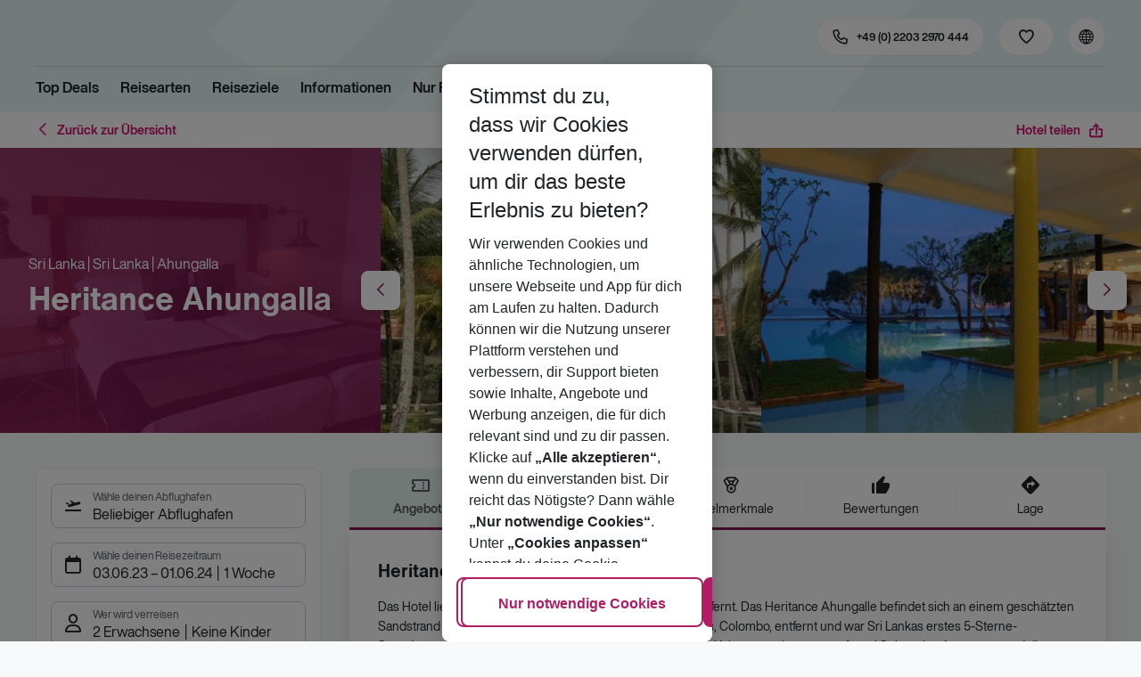

--- FILE ---
content_type: application/javascript; charset=UTF-8
request_url: https://holidays.eurowings.com/_next/static/chunks/7647-5ff96fd8de33e1ac.js
body_size: 8746
content:
(self.webpackChunk_N_E=self.webpackChunk_N_E||[]).push([[7647],{4181:(e,t,r)=>{"use strict";function n(e){return(n="function"==typeof Symbol&&"symbol"==typeof Symbol.iterator?function(e){return typeof e}:function(e){return e&&"function"==typeof Symbol&&e.constructor===Symbol&&e!==Symbol.prototype?"symbol":typeof e})(e)}r.d(t,{A:()=>n})},7064:(e,t,r)=>{var n=r(36842),a=1/0;e.exports=function(e){return e?(e=n(e))===a||e===-a?(e<0?-1:1)*17976931348623157e292:e==e?e:0:0===e?e:0}},10123:(e,t,r)=>{var n=r(43695),a=r(25139),s=r(47527);e.exports=function(e,t,r){return t==t?s(e,t,r):n(e,a,r)}},14378:(e,t,r)=>{"use strict";r.d(t,{A:()=>a});var n=r(53102);function a(e,t,r){return(t=(0,n.A)(t))in e?Object.defineProperty(e,t,{value:r,enumerable:!0,configurable:!0,writable:!0}):e[t]=r,e}},17196:e=>{var t=/\s/;e.exports=function(e){for(var r=e.length;r--&&t.test(e.charAt(r)););return r}},22155:(e,t,r)=>{"use strict";r.d(t,{C:()=>f,Cv:()=>x,G1:()=>c,K2:()=>h,Nc:()=>k,OW:()=>y,Sh:()=>m,Tb:()=>w,Tp:()=>d,VF:()=>C,YL:()=>p,c4:()=>g,di:()=>b,mw:()=>S,nf:()=>A,rH:()=>l,se:()=>v});var n=r(41822),a=1,s=1,i=0,c=0,o=0,u="";function l(e,t,r,n,i,c,o){return{value:e,root:t,parent:r,type:n,props:i,children:c,line:a,column:s,length:o,return:""}}function f(e,t){return(0,n.kp)(l("",null,null,"",null,null,0),e,{length:-e.length},t)}function d(){return o}function p(){return o=c>0?(0,n.wN)(u,--c):0,s--,10===o&&(s=1,a--),o}function h(){return o=c<i?(0,n.wN)(u,c++):0,s++,10===o&&(s=1,a++),o}function v(){return(0,n.wN)(u,c)}function y(){return c}function b(e,t){return(0,n.c1)(u,e,t)}function m(e){switch(e){case 0:case 9:case 10:case 13:case 32:return 5;case 33:case 43:case 44:case 47:case 62:case 64:case 126:case 59:case 123:case 125:return 4;case 58:return 3;case 34:case 39:case 40:case 91:return 2;case 41:case 93:return 1}return 0}function g(e){return a=s=1,i=(0,n.b2)(u=e),c=0,[]}function C(e){return u="",e}function w(e){return(0,n.Bq)(b(c-1,function e(t){for(;h();)switch(o){case t:return c;case 34:case 39:34!==t&&39!==t&&e(o);break;case 40:41===t&&e(t);break;case 92:h()}return c}(91===e?e+2:40===e?e+1:e)))}function S(e){for(;o=v();)if(o<33)h();else break;return m(e)>2||m(o)>3?"":" "}function k(e,t){for(;--t&&h()&&!(o<48)&&!(o>102)&&(!(o>57)||!(o<65))&&(!(o>70)||!(o<97)););return b(e,c+(t<6&&32==v()&&32==h()))}function A(e,t){for(;h();)if(e+o===57)break;else if(e+o===84&&47===v())break;return"/*"+b(t,c-1)+"*"+(0,n.HT)(47===e?e:h())}function x(e){for(;!m(v());)h();return b(e,c)}},24717:(e,t,r)=>{"use strict";function n(e){var t=Object.create(null);return function(r){return void 0===t[r]&&(t[r]=e(r)),t[r]}}r.d(t,{A:()=>n})},25139:e=>{e.exports=function(e){return e!=e}},25995:(e,t,r)=>{"use strict";r.d(t,{IO:()=>f,LU:()=>o,MS:()=>n,Sv:()=>l,XZ:()=>c,YK:()=>i,j:()=>s,vd:()=>a,yE:()=>u});var n="-ms-",a="-moz-",s="-webkit-",i="comm",c="rule",o="decl",u="@import",l="@keyframes",f="@layer"},26647:(e,t,r)=>{var n=r(7064);e.exports=function(e){var t=n(e),r=t%1;return t==t?r?t-r:t:0}},31314:(e,t,r)=>{var n=r(17196),a=/^\s+/;e.exports=function(e){return e?e.slice(0,n(e)+1).replace(a,""):e}},31945:(e,t,r)=>{"use strict";r.d(t,{A:()=>s});var n=Number.isNaN||function(e){return"number"==typeof e&&e!=e};function a(e,t){if(e.length!==t.length)return!1;for(var r,a,s=0;s<e.length;s++)if(!((r=e[s])===(a=t[s])||n(r)&&n(a))&&1)return!1;return!0}function s(e,t){void 0===t&&(t=a);var r=null;function n(){for(var n=[],a=0;a<arguments.length;a++)n[a]=arguments[a];if(r&&r.lastThis===this&&t(n,r.lastArgs))return r.lastResult;var s=e.apply(this,n);return r={lastResult:s,lastArgs:n,lastThis:this},s}return n.clear=function(){r=null},n}},32122:(e,t,r)=>{"use strict";r.d(t,{A:()=>s});var n=r(14378);function a(e,t){var r=Object.keys(e);if(Object.getOwnPropertySymbols){var n=Object.getOwnPropertySymbols(e);t&&(n=n.filter(function(t){return Object.getOwnPropertyDescriptor(e,t).enumerable})),r.push.apply(r,n)}return r}function s(e){for(var t=1;t<arguments.length;t++){var r=null!=arguments[t]?arguments[t]:{};t%2?a(Object(r),!0).forEach(function(t){(0,n.A)(e,t,r[t])}):Object.getOwnPropertyDescriptors?Object.defineProperties(e,Object.getOwnPropertyDescriptors(r)):a(Object(r)).forEach(function(t){Object.defineProperty(e,t,Object.getOwnPropertyDescriptor(r,t))})}return e}},35664:(e,t,r)=>{"use strict";r.d(t,{A:()=>s});var n=r(53102);function a(e,t){for(var r=0;r<t.length;r++){var a=t[r];a.enumerable=a.enumerable||!1,a.configurable=!0,"value"in a&&(a.writable=!0),Object.defineProperty(e,(0,n.A)(a.key),a)}}function s(e,t,r){return t&&a(e.prototype,t),r&&a(e,r),Object.defineProperty(e,"prototype",{writable:!1}),e}},35679:(e,t,r)=>{"use strict";r.d(t,{J:()=>h});var n,a={animationIterationCount:1,aspectRatio:1,borderImageOutset:1,borderImageSlice:1,borderImageWidth:1,boxFlex:1,boxFlexGroup:1,boxOrdinalGroup:1,columnCount:1,columns:1,flex:1,flexGrow:1,flexPositive:1,flexShrink:1,flexNegative:1,flexOrder:1,gridRow:1,gridRowEnd:1,gridRowSpan:1,gridRowStart:1,gridColumn:1,gridColumnEnd:1,gridColumnSpan:1,gridColumnStart:1,msGridRow:1,msGridRowSpan:1,msGridColumn:1,msGridColumnSpan:1,fontWeight:1,lineHeight:1,opacity:1,order:1,orphans:1,scale:1,tabSize:1,widows:1,zIndex:1,zoom:1,WebkitLineClamp:1,fillOpacity:1,floodOpacity:1,stopOpacity:1,strokeDasharray:1,strokeDashoffset:1,strokeMiterlimit:1,strokeOpacity:1,strokeWidth:1},s=r(24717),i=/[A-Z]|^ms/g,c=/_EMO_([^_]+?)_([^]*?)_EMO_/g,o=function(e){return 45===e.charCodeAt(1)},u=function(e){return null!=e&&"boolean"!=typeof e},l=(0,s.A)(function(e){return o(e)?e:e.replace(i,"-$&").toLowerCase()}),f=function(e,t){switch(e){case"animation":case"animationName":if("string"==typeof t)return t.replace(c,function(e,t,r){return n={name:t,styles:r,next:n},t})}return 1===a[e]||o(e)||"number"!=typeof t||0===t?t:t+"px"};function d(e,t,r){if(null==r)return"";if(void 0!==r.__emotion_styles)return r;switch(typeof r){case"boolean":return"";case"object":if(1===r.anim)return n={name:r.name,styles:r.styles,next:n},r.name;if(void 0!==r.styles){var a=r.next;if(void 0!==a)for(;void 0!==a;)n={name:a.name,styles:a.styles,next:n},a=a.next;return r.styles+";"}return function(e,t,r){var n="";if(Array.isArray(r))for(var a=0;a<r.length;a++)n+=d(e,t,r[a])+";";else for(var s in r){var i=r[s];if("object"!=typeof i)null!=t&&void 0!==t[i]?n+=s+"{"+t[i]+"}":u(i)&&(n+=l(s)+":"+f(s,i)+";");else if(Array.isArray(i)&&"string"==typeof i[0]&&(null==t||void 0===t[i[0]]))for(var c=0;c<i.length;c++)u(i[c])&&(n+=l(s)+":"+f(s,i[c])+";");else{var o=d(e,t,i);switch(s){case"animation":case"animationName":n+=l(s)+":"+o+";";break;default:n+=s+"{"+o+"}"}}}return n}(e,t,r);case"function":if(void 0!==e){var s=n,i=r(e);return n=s,d(e,t,i)}}if(null==t)return r;var c=t[r];return void 0!==c?c:r}var p=/label:\s*([^\s;{]+)\s*(;|$)/g;function h(e,t,r){if(1===e.length&&"object"==typeof e[0]&&null!==e[0]&&void 0!==e[0].styles)return e[0];var a,s=!0,i="";n=void 0;var c=e[0];null==c||void 0===c.raw?(s=!1,i+=d(r,t,c)):i+=c[0];for(var o=1;o<e.length;o++)i+=d(r,t,e[o]),s&&(i+=c[o]);p.lastIndex=0;for(var u="";null!==(a=p.exec(i));)u+="-"+a[1];return{name:function(e){for(var t,r=0,n=0,a=e.length;a>=4;++n,a-=4)t=(65535&(t=255&e.charCodeAt(n)|(255&e.charCodeAt(++n))<<8|(255&e.charCodeAt(++n))<<16|(255&e.charCodeAt(++n))<<24))*0x5bd1e995+((t>>>16)*59797<<16),t^=t>>>24,r=(65535&t)*0x5bd1e995+((t>>>16)*59797<<16)^(65535&r)*0x5bd1e995+((r>>>16)*59797<<16);switch(a){case 3:r^=(255&e.charCodeAt(n+2))<<16;case 2:r^=(255&e.charCodeAt(n+1))<<8;case 1:r^=255&e.charCodeAt(n),r=(65535&r)*0x5bd1e995+((r>>>16)*59797<<16)}return r^=r>>>13,(((r=(65535&r)*0x5bd1e995+((r>>>16)*59797<<16))^r>>>15)>>>0).toString(36)}(i)+u,styles:i,next:n}}},36842:(e,t,r)=>{var n=r(31314),a=r(13725),s=r(84418),i=0/0,c=/^[-+]0x[0-9a-f]+$/i,o=/^0b[01]+$/i,u=/^0o[0-7]+$/i,l=parseInt;e.exports=function(e){if("number"==typeof e)return e;if(s(e))return i;if(a(e)){var t="function"==typeof e.valueOf?e.valueOf():e;e=a(t)?t+"":t}if("string"!=typeof e)return 0===e?e:+e;e=n(e);var r=o.test(e);return r||u.test(e)?l(e.slice(2),r?2:8):c.test(e)?i:+e}},37716:(e,t,r)=>{"use strict";function n(e,t){(null==t||t>e.length)&&(t=e.length);for(var r=0,n=Array(t);r<t;r++)n[r]=e[r];return n}r.d(t,{A:()=>n})},41822:(e,t,r)=>{"use strict";r.d(t,{BC:()=>v,Bq:()=>c,FK:()=>h,HC:()=>u,HT:()=>a,K5:()=>l,YW:()=>o,b2:()=>p,c1:()=>d,kg:()=>y,kp:()=>s,tW:()=>i,tn:()=>n,wN:()=>f});var n=Math.abs,a=String.fromCharCode,s=Object.assign;function i(e,t){return 45^f(e,0)?(((t<<2^f(e,0))<<2^f(e,1))<<2^f(e,2))<<2^f(e,3):0}function c(e){return e.trim()}function o(e,t){return(e=t.exec(e))?e[0]:e}function u(e,t,r){return e.replace(t,r)}function l(e,t){return e.indexOf(t)}function f(e,t){return 0|e.charCodeAt(t)}function d(e,t,r){return e.slice(t,r)}function p(e){return e.length}function h(e){return e.length}function v(e,t){return t.push(e),e}function y(e,t){return e.map(t).join("")}},43695:e=>{e.exports=function(e,t,r,n){for(var a=e.length,s=r+(n?1:-1);n?s--:++s<a;)if(t(e[s],s,e))return s;return -1}},47527:e=>{e.exports=function(e,t,r){for(var n=r-1,a=e.length;++n<a;)if(e[n]===t)return n;return -1}},50433:(e,t,r)=>{"use strict";r.d(t,{A:()=>a});var n=r(37716);function a(e,t){if(e){if("string"==typeof e)return(0,n.A)(e,t);var r=({}).toString.call(e).slice(8,-1);return"Object"===r&&e.constructor&&(r=e.constructor.name),"Map"===r||"Set"===r?Array.from(e):"Arguments"===r||/^(?:Ui|I)nt(?:8|16|32)(?:Clamped)?Array$/.test(r)?(0,n.A)(e,t):void 0}}},53102:(e,t,r)=>{"use strict";r.d(t,{A:()=>a});var n=r(4181);function a(e){var t=function(e,t){if("object"!=(0,n.A)(e)||!e)return e;var r=e[Symbol.toPrimitive];if(void 0!==r){var a=r.call(e,t||"default");if("object"!=(0,n.A)(a))return a;throw TypeError("@@toPrimitive must return a primitive value.")}return("string"===t?String:Number)(e)}(e,"string");return"symbol"==(0,n.A)(t)?t:t+""}},58229:(e,t,r)=>{"use strict";r.d(t,{AH:()=>l,Y:()=>o,i7:()=>f,mL:()=>u});var n=r(79258),a=r(60004),s=r(98549),i=r(68411),c=r(35679);r(79991),r(92844);var o=function(e,t){var r=arguments;if(null==t||!n.h.call(t,"css"))return a.createElement.apply(void 0,r);var s=r.length,i=Array(s);i[0]=n.E,i[1]=(0,n.c)(e,t);for(var c=2;c<s;c++)i[c]=r[c];return a.createElement.apply(null,i)};!function(e){var t;t||(t=e.JSX||(e.JSX={}))}(o||(o={}));var u=(0,n.w)(function(e,t){var r=e.styles,o=(0,c.J)([r],void 0,a.useContext(n.T)),u=a.useRef();return(0,i.i)(function(){var e=t.key+"-global",r=new t.sheet.constructor({key:e,nonce:t.sheet.nonce,container:t.sheet.container,speedy:t.sheet.isSpeedy}),n=!1,a=document.querySelector('style[data-emotion="'+e+" "+o.name+'"]');return t.sheet.tags.length&&(r.before=t.sheet.tags[0]),null!==a&&(n=!0,a.setAttribute("data-emotion",e),r.hydrate([a])),u.current=[r,n],function(){r.flush()}},[t]),(0,i.i)(function(){var e=u.current,r=e[0];if(e[1]){e[1]=!1;return}if(void 0!==o.next&&(0,s.sk)(t,o.next,!0),r.tags.length){var n=r.tags[r.tags.length-1].nextElementSibling;r.before=n,r.flush()}t.insert("",o,r,!1)},[t,o.name]),null});function l(){for(var e=arguments.length,t=Array(e),r=0;r<e;r++)t[r]=arguments[r];return(0,c.J)(t)}function f(){var e=l.apply(void 0,arguments),t="animation-"+e.name;return{name:t,styles:"@keyframes "+t+"{"+e.styles+"}",anim:1,toString:function(){return"_EMO_"+this.name+"_"+this.styles+"_EMO_"}}}},68411:(e,t,r)=>{"use strict";r.d(t,{i:()=>c,s:()=>i});var n,a=r(60004),s=!!(n||(n=r.t(a,2))).useInsertionEffect&&(n||(n=r.t(a,2))).useInsertionEffect,i=s||function(e){return e()},c=s||a.useLayoutEffect},69666:(e,t,r)=>{"use strict";r.d(t,{A:()=>i,l:()=>s});var n=r(25995),a=r(41822);function s(e,t){for(var r="",n=(0,a.FK)(e),s=0;s<n;s++)r+=t(e[s],s,e,t)||"";return r}function i(e,t,r,i){switch(e.type){case n.IO:if(e.children.length)break;case n.yE:case n.LU:return e.return=e.return||e.value;case n.YK:return"";case n.Sv:return e.return=e.value+"{"+s(e.children,i)+"}";case n.XZ:e.value=e.props.join(",")}return(0,a.b2)(r=s(e.children,i))?e.return=e.value+"{"+r+"}":""}},79258:(e,t,r)=>{"use strict";r.d(t,{C:()=>u,E:()=>y,T:()=>f,c:()=>h,h:()=>d,w:()=>l});var n=r(60004),a=r(79991),s=r(98549),i=r(35679),c=r(68411),o=n.createContext("undefined"!=typeof HTMLElement?(0,a.A)({key:"css"}):null),u=o.Provider,l=function(e){return(0,n.forwardRef)(function(t,r){return e(t,(0,n.useContext)(o),r)})},f=n.createContext({}),d={}.hasOwnProperty,p="__EMOTION_TYPE_PLEASE_DO_NOT_USE__",h=function(e,t){var r={};for(var n in t)d.call(t,n)&&(r[n]=t[n]);return r[p]=e,r},v=function(e){var t=e.cache,r=e.serialized,n=e.isStringTag;return(0,s.SF)(t,r,n),(0,c.s)(function(){return(0,s.sk)(t,r,n)}),null},y=l(function(e,t,r){var a=e.css;"string"==typeof a&&void 0!==t.registered[a]&&(a=t.registered[a]);var c=e[p],o=[a],u="";"string"==typeof e.className?u=(0,s.Rk)(t.registered,o,e.className):null!=e.className&&(u=e.className+" ");var l=(0,i.J)(o,void 0,n.useContext(f));u+=t.key+"-"+l.name;var h={};for(var y in e)d.call(e,y)&&"css"!==y&&y!==p&&(h[y]=e[y]);return h.className=u,r&&(h.ref=r),n.createElement(n.Fragment,null,n.createElement(v,{cache:t,serialized:l,isStringTag:"string"==typeof c}),n.createElement(c,h))})},79991:(e,t,r)=>{"use strict";r.d(t,{A:()=>y});var n=function(){function e(e){var t=this;this._insertTag=function(e){var r;r=0===t.tags.length?t.insertionPoint?t.insertionPoint.nextSibling:t.prepend?t.container.firstChild:t.before:t.tags[t.tags.length-1].nextSibling,t.container.insertBefore(e,r),t.tags.push(e)},this.isSpeedy=void 0===e.speedy||e.speedy,this.tags=[],this.ctr=0,this.nonce=e.nonce,this.key=e.key,this.container=e.container,this.prepend=e.prepend,this.insertionPoint=e.insertionPoint,this.before=null}var t=e.prototype;return t.hydrate=function(e){e.forEach(this._insertTag)},t.insert=function(e){this.ctr%(this.isSpeedy?65e3:1)==0&&this._insertTag(((t=document.createElement("style")).setAttribute("data-emotion",this.key),void 0!==this.nonce&&t.setAttribute("nonce",this.nonce),t.appendChild(document.createTextNode("")),t.setAttribute("data-s",""),t));var t,r=this.tags[this.tags.length-1];if(this.isSpeedy){var n=function(e){if(e.sheet)return e.sheet;for(var t=0;t<document.styleSheets.length;t++)if(document.styleSheets[t].ownerNode===e)return document.styleSheets[t]}(r);try{n.insertRule(e,n.cssRules.length)}catch(e){}}else r.appendChild(document.createTextNode(e));this.ctr++},t.flush=function(){this.tags.forEach(function(e){var t;return null==(t=e.parentNode)?void 0:t.removeChild(e)}),this.tags=[],this.ctr=0},e}(),a=r(22155),s=r(41822),i=r(25995),c=r(69666);function o(e,t,r,n,c,o,u,l,f,d,p){for(var h=c-1,v=0===c?o:[""],y=(0,s.FK)(v),b=0,m=0,g=0;b<n;++b)for(var C=0,w=(0,s.c1)(e,h+1,h=(0,s.tn)(m=u[b])),S=e;C<y;++C)(S=(0,s.Bq)(m>0?v[C]+" "+w:(0,s.HC)(w,/&\f/g,v[C])))&&(f[g++]=S);return(0,a.rH)(e,t,r,0===c?i.XZ:l,f,d,p)}function u(e,t,r,n){return(0,a.rH)(e,t,r,i.LU,(0,s.c1)(e,0,n),(0,s.c1)(e,n+1,-1),n)}var l=function(e,t,r){for(var n=0,s=0;n=s,s=(0,a.se)(),38===n&&12===s&&(t[r]=1),!(0,a.Sh)(s);)(0,a.K2)();return(0,a.di)(e,a.G1)},f=function(e,t){var r=-1,n=44;do switch((0,a.Sh)(n)){case 0:38===n&&12===(0,a.se)()&&(t[r]=1),e[r]+=l(a.G1-1,t,r);break;case 2:e[r]+=(0,a.Tb)(n);break;case 4:if(44===n){e[++r]=58===(0,a.se)()?"&\f":"",t[r]=e[r].length;break}default:e[r]+=(0,s.HT)(n)}while(n=(0,a.K2)());return e},d=new WeakMap,p=function(e){if("rule"===e.type&&e.parent&&!(e.length<1)){for(var t=e.value,r=e.parent,n=e.column===r.column&&e.line===r.line;"rule"!==r.type;)if(!(r=r.parent))return;if((1!==e.props.length||58===t.charCodeAt(0)||d.get(r))&&!n){d.set(e,!0);for(var s=[],i=(0,a.VF)(f((0,a.c4)(t),s)),c=r.props,o=0,u=0;o<i.length;o++)for(var l=0;l<c.length;l++,u++)e.props[u]=s[o]?i[o].replace(/&\f/g,c[l]):c[l]+" "+i[o]}}},h=function(e){if("decl"===e.type){var t=e.value;108===t.charCodeAt(0)&&98===t.charCodeAt(2)&&(e.return="",e.value="")}},v=[function(e,t,r,n){if(e.length>-1&&!e.return)switch(e.type){case i.LU:e.return=function e(t,r){switch((0,s.tW)(t,r)){case 5103:return i.j+"print-"+t+t;case 5737:case 4201:case 3177:case 3433:case 1641:case 4457:case 2921:case 5572:case 6356:case 5844:case 3191:case 6645:case 3005:case 6391:case 5879:case 5623:case 6135:case 4599:case 4855:case 4215:case 6389:case 5109:case 5365:case 5621:case 3829:return i.j+t+t;case 5349:case 4246:case 4810:case 6968:case 2756:return i.j+t+i.vd+t+i.MS+t+t;case 6828:case 4268:return i.j+t+i.MS+t+t;case 6165:return i.j+t+i.MS+"flex-"+t+t;case 5187:return i.j+t+(0,s.HC)(t,/(\w+).+(:[^]+)/,i.j+"box-$1$2"+i.MS+"flex-$1$2")+t;case 5443:return i.j+t+i.MS+"flex-item-"+(0,s.HC)(t,/flex-|-self/,"")+t;case 4675:return i.j+t+i.MS+"flex-line-pack"+(0,s.HC)(t,/align-content|flex-|-self/,"")+t;case 5548:return i.j+t+i.MS+(0,s.HC)(t,"shrink","negative")+t;case 5292:return i.j+t+i.MS+(0,s.HC)(t,"basis","preferred-size")+t;case 6060:return i.j+"box-"+(0,s.HC)(t,"-grow","")+i.j+t+i.MS+(0,s.HC)(t,"grow","positive")+t;case 4554:return i.j+(0,s.HC)(t,/([^-])(transform)/g,"$1"+i.j+"$2")+t;case 6187:return(0,s.HC)((0,s.HC)((0,s.HC)(t,/(zoom-|grab)/,i.j+"$1"),/(image-set)/,i.j+"$1"),t,"")+t;case 5495:case 3959:return(0,s.HC)(t,/(image-set\([^]*)/,i.j+"$1$`$1");case 4968:return(0,s.HC)((0,s.HC)(t,/(.+:)(flex-)?(.*)/,i.j+"box-pack:$3"+i.MS+"flex-pack:$3"),/s.+-b[^;]+/,"justify")+i.j+t+t;case 4095:case 3583:case 4068:case 2532:return(0,s.HC)(t,/(.+)-inline(.+)/,i.j+"$1$2")+t;case 8116:case 7059:case 5753:case 5535:case 5445:case 5701:case 4933:case 4677:case 5533:case 5789:case 5021:case 4765:if((0,s.b2)(t)-1-r>6)switch((0,s.wN)(t,r+1)){case 109:if(45!==(0,s.wN)(t,r+4))break;case 102:return(0,s.HC)(t,/(.+:)(.+)-([^]+)/,"$1"+i.j+"$2-$3$1"+i.vd+(108==(0,s.wN)(t,r+3)?"$3":"$2-$3"))+t;case 115:return~(0,s.K5)(t,"stretch")?e((0,s.HC)(t,"stretch","fill-available"),r)+t:t}break;case 4949:if(115!==(0,s.wN)(t,r+1))break;case 6444:switch((0,s.wN)(t,(0,s.b2)(t)-3-(~(0,s.K5)(t,"!important")&&10))){case 107:return(0,s.HC)(t,":",":"+i.j)+t;case 101:return(0,s.HC)(t,/(.+:)([^;!]+)(;|!.+)?/,"$1"+i.j+(45===(0,s.wN)(t,14)?"inline-":"")+"box$3$1"+i.j+"$2$3$1"+i.MS+"$2box$3")+t}break;case 5936:switch((0,s.wN)(t,r+11)){case 114:return i.j+t+i.MS+(0,s.HC)(t,/[svh]\w+-[tblr]{2}/,"tb")+t;case 108:return i.j+t+i.MS+(0,s.HC)(t,/[svh]\w+-[tblr]{2}/,"tb-rl")+t;case 45:return i.j+t+i.MS+(0,s.HC)(t,/[svh]\w+-[tblr]{2}/,"lr")+t}return i.j+t+i.MS+t+t}return t}(e.value,e.length);break;case i.Sv:return(0,c.l)([(0,a.C)(e,{value:(0,s.HC)(e.value,"@","@"+i.j)})],n);case i.XZ:if(e.length)return(0,s.kg)(e.props,function(t){switch((0,s.YW)(t,/(::plac\w+|:read-\w+)/)){case":read-only":case":read-write":return(0,c.l)([(0,a.C)(e,{props:[(0,s.HC)(t,/:(read-\w+)/,":"+i.vd+"$1")]})],n);case"::placeholder":return(0,c.l)([(0,a.C)(e,{props:[(0,s.HC)(t,/:(plac\w+)/,":"+i.j+"input-$1")]}),(0,a.C)(e,{props:[(0,s.HC)(t,/:(plac\w+)/,":"+i.vd+"$1")]}),(0,a.C)(e,{props:[(0,s.HC)(t,/:(plac\w+)/,i.MS+"input-$1")]})],n)}return""})}}],y=function(e){var t,r,l,f,d,y=e.key;if("css"===y){var b=document.querySelectorAll("style[data-emotion]:not([data-s])");Array.prototype.forEach.call(b,function(e){-1!==e.getAttribute("data-emotion").indexOf(" ")&&(document.head.appendChild(e),e.setAttribute("data-s",""))})}var m=e.stylisPlugins||v,g={},C=[];r=e.container||document.head,Array.prototype.forEach.call(document.querySelectorAll('style[data-emotion^="'+y+' "]'),function(e){for(var t=e.getAttribute("data-emotion").split(" "),r=1;r<t.length;r++)g[t[r]]=!0;C.push(e)});var w=(f=[p,h].concat(m,[c.A,(t=function(e){l.insert(e)},function(e){!e.root&&(e=e.return)&&t(e)})]),d=(0,s.FK)(f),function(e,t,r,n){for(var a="",s=0;s<d;s++)a+=f[s](e,t,r,n)||"";return a}),S=function(e){var t;return(0,c.l)((t=e,(0,a.VF)(function e(t,r,n,c,l,f,d,p,h){for(var v,y,b,m=0,g=0,C=d,w=0,S=0,k=0,A=1,x=1,j=1,O=0,H="",$=l,E=f,N=c,_=H;x;)switch(k=O,O=(0,a.K2)()){case 40:if(108!=k&&58==(0,s.wN)(_,C-1)){-1!=(0,s.K5)(_+=(0,s.HC)((0,a.Tb)(O),"&","&\f"),"&\f")&&(j=-1);break}case 34:case 39:case 91:_+=(0,a.Tb)(O);break;case 9:case 10:case 13:case 32:_+=(0,a.mw)(k);break;case 92:_+=(0,a.Nc)((0,a.OW)()-1,7);continue;case 47:switch((0,a.se)()){case 42:case 47:(0,s.BC)((v=(0,a.nf)((0,a.K2)(),(0,a.OW)()),y=r,b=n,(0,a.rH)(v,y,b,i.YK,(0,s.HT)((0,a.Tp)()),(0,s.c1)(v,2,-2),0)),h);break;default:_+="/"}break;case 123*A:p[m++]=(0,s.b2)(_)*j;case 125*A:case 59:case 0:switch(O){case 0:case 125:x=0;case 59+g:-1==j&&(_=(0,s.HC)(_,/\f/g,"")),S>0&&(0,s.b2)(_)-C&&(0,s.BC)(S>32?u(_+";",c,n,C-1):u((0,s.HC)(_," ","")+";",c,n,C-2),h);break;case 59:_+=";";default:if((0,s.BC)(N=o(_,r,n,m,g,l,p,H,$=[],E=[],C),f),123===O)if(0===g)e(_,r,N,N,$,f,C,p,E);else switch(99===w&&110===(0,s.wN)(_,3)?100:w){case 100:case 108:case 109:case 115:e(t,N,N,c&&(0,s.BC)(o(t,N,N,0,0,l,p,H,l,$=[],C),E),l,E,C,p,c?$:E);break;default:e(_,N,N,N,[""],E,0,p,E)}}m=g=S=0,A=j=1,H=_="",C=d;break;case 58:C=1+(0,s.b2)(_),S=k;default:if(A<1){if(123==O)--A;else if(125==O&&0==A++&&125==(0,a.YL)())continue}switch(_+=(0,s.HT)(O),O*A){case 38:j=g>0?1:(_+="\f",-1);break;case 44:p[m++]=((0,s.b2)(_)-1)*j,j=1;break;case 64:45===(0,a.se)()&&(_+=(0,a.Tb)((0,a.K2)())),w=(0,a.se)(),g=C=(0,s.b2)(H=_+=(0,a.Cv)((0,a.OW)())),O++;break;case 45:45===k&&2==(0,s.b2)(_)&&(A=0)}}return f}("",null,null,null,[""],t=(0,a.c4)(t),0,[0],t))),w)},k={key:y,sheet:new n({key:y,container:r,nonce:e.nonce,speedy:e.speedy,prepend:e.prepend,insertionPoint:e.insertionPoint}),nonce:e.nonce,inserted:g,registered:{},insert:function(e,t,r,n){l=r,S(e?e+"{"+t.styles+"}":t.styles),n&&(k.inserted[t.name]=!0)}};return k.sheet.hydrate(C),k}},83247:(e,t,r)=>{"use strict";r.d(t,{A:()=>s});var n=r(37716),a=r(50433);function s(e){return function(e){if(Array.isArray(e))return(0,n.A)(e)}(e)||function(e){if("undefined"!=typeof Symbol&&null!=e[Symbol.iterator]||null!=e["@@iterator"])return Array.from(e)}(e)||(0,a.A)(e)||function(){throw TypeError("Invalid attempt to spread non-iterable instance.\nIn order to be iterable, non-array objects must have a [Symbol.iterator]() method.")}()}},98549:(e,t,r)=>{"use strict";function n(e,t,r){var n="";return r.split(" ").forEach(function(r){void 0!==e[r]?t.push(e[r]+";"):r&&(n+=r+" ")}),n}r.d(t,{Rk:()=>n,SF:()=>a,sk:()=>s});var a=function(e,t,r){var n=e.key+"-"+t.name;!1===r&&void 0===e.registered[n]&&(e.registered[n]=t.styles)},s=function(e,t,r){a(e,t,r);var n=e.key+"-"+t.name;if(void 0===e.inserted[t.name]){var s=t;do e.insert(t===s?"."+n:"",s,e.sheet,!0),s=s.next;while(void 0!==s)}}}}]);

--- FILE ---
content_type: application/javascript; charset=UTF-8
request_url: https://holidays.eurowings.com/_next/static/chunks/1157-3b796fdc32749510.js
body_size: 1597
content:
"use strict";(self.webpackChunk_N_E=self.webpackChunk_N_E||[]).push([[1157],{41906:(t,n,e)=>{e.d(n,{A:()=>i});function i(t,n){if(null==t)return{};var e={};for(var i in t)if(({}).hasOwnProperty.call(t,i)){if(n.includes(i))continue;e[i]=t[i]}return e}},51563:(t,n,e)=>{e.d(n,{F:()=>i});var i=function(t){return t.scrollTop}},54530:(t,n,e)=>{e.d(n,{A:()=>o});var i=e(63259);function o(t,n){t.prototype=Object.create(n.prototype),t.prototype.constructor=t,(0,i.A)(t,n)}},63259:(t,n,e)=>{e.d(n,{A:()=>i});function i(t,n){return(i=Object.setPrototypeOf?Object.setPrototypeOf.bind():function(t,n){return t.__proto__=n,t})(t,n)}},71157:(t,n,e)=>{e.d(n,{_K:()=>f,ns:()=>d,Ay:()=>m});var i=e(41906),o=e(54530),s=e(60004),r=e(33785);let a={disabled:!1};var u=e(79741),p=e(51563),l="unmounted",c="exited",d="entering",f="entered",h="exiting",E=function(t){function n(n,e){var i,o=t.call(this,n,e)||this,s=e&&!e.isMounting?n.enter:n.appear;return o.appearStatus=null,n.in?s?(i=c,o.appearStatus=d):i=f:i=n.unmountOnExit||n.mountOnEnter?l:c,o.state={status:i},o.nextCallback=null,o}(0,o.A)(n,t),n.getDerivedStateFromProps=function(t,n){return t.in&&n.status===l?{status:c}:null};var e=n.prototype;return e.componentDidMount=function(){this.updateStatus(!0,this.appearStatus)},e.componentDidUpdate=function(t){var n=null;if(t!==this.props){var e=this.state.status;this.props.in?e!==d&&e!==f&&(n=d):(e===d||e===f)&&(n=h)}this.updateStatus(!1,n)},e.componentWillUnmount=function(){this.cancelNextCallback()},e.getTimeouts=function(){var t,n,e,i=this.props.timeout;return t=n=e=i,null!=i&&"number"!=typeof i&&(t=i.exit,n=i.enter,e=void 0!==i.appear?i.appear:n),{exit:t,enter:n,appear:e}},e.updateStatus=function(t,n){if(void 0===t&&(t=!1),null!==n)if(this.cancelNextCallback(),n===d){if(this.props.unmountOnExit||this.props.mountOnEnter){var e=this.props.nodeRef?this.props.nodeRef.current:r.findDOMNode(this);e&&(0,p.F)(e)}this.performEnter(t)}else this.performExit();else this.props.unmountOnExit&&this.state.status===c&&this.setState({status:l})},e.performEnter=function(t){var n=this,e=this.props.enter,i=this.context?this.context.isMounting:t,o=this.props.nodeRef?[i]:[r.findDOMNode(this),i],s=o[0],u=o[1],p=this.getTimeouts(),l=i?p.appear:p.enter;if(!t&&!e||a.disabled)return void this.safeSetState({status:f},function(){n.props.onEntered(s)});this.props.onEnter(s,u),this.safeSetState({status:d},function(){n.props.onEntering(s,u),n.onTransitionEnd(l,function(){n.safeSetState({status:f},function(){n.props.onEntered(s,u)})})})},e.performExit=function(){var t=this,n=this.props.exit,e=this.getTimeouts(),i=this.props.nodeRef?void 0:r.findDOMNode(this);if(!n||a.disabled)return void this.safeSetState({status:c},function(){t.props.onExited(i)});this.props.onExit(i),this.safeSetState({status:h},function(){t.props.onExiting(i),t.onTransitionEnd(e.exit,function(){t.safeSetState({status:c},function(){t.props.onExited(i)})})})},e.cancelNextCallback=function(){null!==this.nextCallback&&(this.nextCallback.cancel(),this.nextCallback=null)},e.safeSetState=function(t,n){n=this.setNextCallback(n),this.setState(t,n)},e.setNextCallback=function(t){var n=this,e=!0;return this.nextCallback=function(i){e&&(e=!1,n.nextCallback=null,t(i))},this.nextCallback.cancel=function(){e=!1},this.nextCallback},e.onTransitionEnd=function(t,n){this.setNextCallback(n);var e=this.props.nodeRef?this.props.nodeRef.current:r.findDOMNode(this),i=null==t&&!this.props.addEndListener;if(!e||i)return void setTimeout(this.nextCallback,0);if(this.props.addEndListener){var o=this.props.nodeRef?[this.nextCallback]:[e,this.nextCallback],s=o[0],a=o[1];this.props.addEndListener(s,a)}null!=t&&setTimeout(this.nextCallback,t)},e.render=function(){var t=this.state.status;if(t===l)return null;var n=this.props,e=n.children,o=(n.in,n.mountOnEnter,n.unmountOnExit,n.appear,n.enter,n.exit,n.timeout,n.addEndListener,n.onEnter,n.onEntering,n.onEntered,n.onExit,n.onExiting,n.onExited,n.nodeRef,(0,i.A)(n,["children","in","mountOnEnter","unmountOnExit","appear","enter","exit","timeout","addEndListener","onEnter","onEntering","onEntered","onExit","onExiting","onExited","nodeRef"]));return s.createElement(u.A.Provider,{value:null},"function"==typeof e?e(t,o):s.cloneElement(s.Children.only(e),o))},n}(s.Component);function x(){}E.contextType=u.A,E.propTypes={},E.defaultProps={in:!1,mountOnEnter:!1,unmountOnExit:!1,appear:!1,enter:!0,exit:!0,onEnter:x,onEntering:x,onEntered:x,onExit:x,onExiting:x,onExited:x},E.UNMOUNTED=l,E.EXITED=c,E.ENTERING=d,E.ENTERED=f,E.EXITING=h;let m=E},79741:(t,n,e)=>{e.d(n,{A:()=>i});let i=e(60004).createContext(null)}}]);